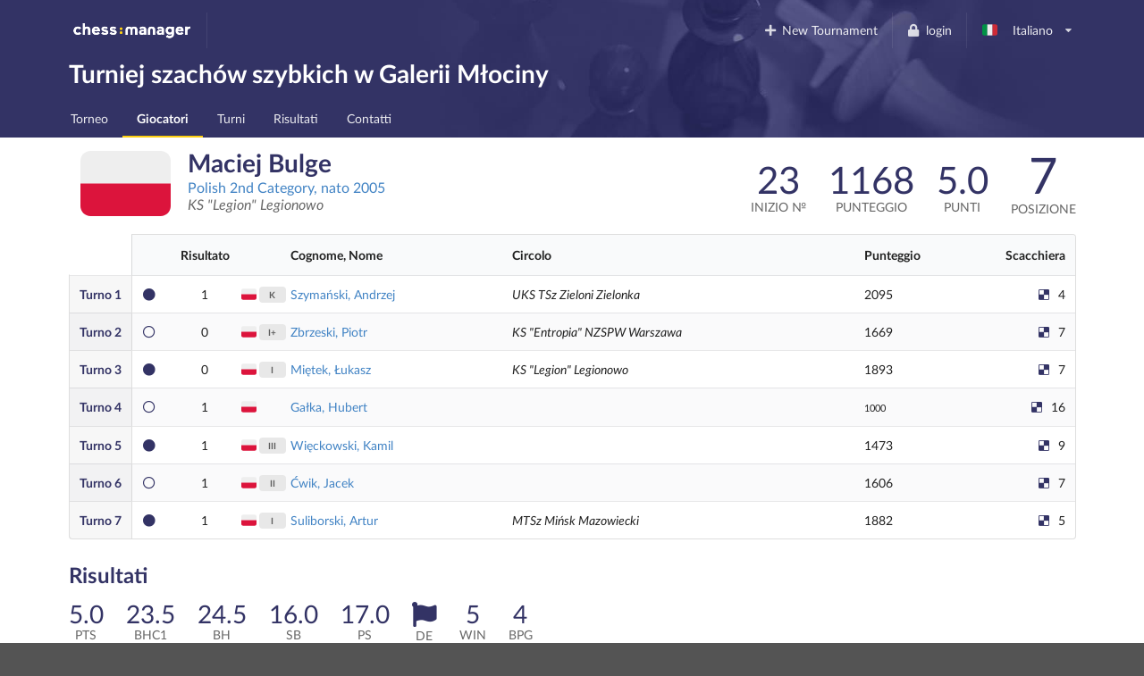

--- FILE ---
content_type: text/html; charset=utf-8
request_url: https://www.chessmanager.com/it-it/tournaments/5691636669480960/players/5644810520100864
body_size: 7907
content:
<!DOCTYPE html>
<html lang="it-it">
  <head>
    
    
    <meta charset="utf-8">
    <meta http-equiv="X-UA-Compatible" content="IE=edge">
    <meta name="viewport" content="width=device-width, initial-scale=1">
    <title>Turniej szachów szybkich w Galerii Młociny - ChessManager</title>
    <meta name="description" content="" />

    <link rel="icon" type="image/png" href="/favicon-96x96.png" sizes="96x96" />
    <link rel="icon" type="image/svg+xml" href="/favicon.svg" />
    <link rel="shortcut icon" href="/favicon.ico" />
    <link rel="apple-touch-icon" sizes="180x180" href="/apple-touch-icon.png" />
    <meta name="apple-mobile-web-app-title" content="ChessManager" />
    <link rel="manifest" href="/site.webmanifest" />

    
    <link rel="alternate" hreflang="cs-cz" href="https://www.chessmanager.com/cs-cz/tournaments/5691636669480960/players/5644810520100864" />
    
    <link rel="alternate" hreflang="de-de" href="https://www.chessmanager.com/de-de/tournaments/5691636669480960/players/5644810520100864" />
    
    <link rel="alternate" hreflang="en-gb" href="https://www.chessmanager.com/en-gb/tournaments/5691636669480960/players/5644810520100864" />
    
    <link rel="alternate" hreflang="en-us" href="https://www.chessmanager.com/en-us/tournaments/5691636669480960/players/5644810520100864" />
    
    <link rel="alternate" hreflang="es-es" href="https://www.chessmanager.com/es-es/tournaments/5691636669480960/players/5644810520100864" />
    
    <link rel="alternate" hreflang="fa-ir" href="https://www.chessmanager.com/fa-ir/tournaments/5691636669480960/players/5644810520100864" />
    
    <link rel="alternate" hreflang="fr-fr" href="https://www.chessmanager.com/fr-fr/tournaments/5691636669480960/players/5644810520100864" />
    
    <link rel="alternate" hreflang="he-il" href="https://www.chessmanager.com/he-il/tournaments/5691636669480960/players/5644810520100864" />
    
    <link rel="alternate" hreflang="it-it" href="https://www.chessmanager.com/it-it/tournaments/5691636669480960/players/5644810520100864" />
    
    <link rel="alternate" hreflang="lt-lt" href="https://www.chessmanager.com/lt-lt/tournaments/5691636669480960/players/5644810520100864" />
    
    <link rel="alternate" hreflang="nl-be" href="https://www.chessmanager.com/nl-be/tournaments/5691636669480960/players/5644810520100864" />
    
    <link rel="alternate" hreflang="pl-pl" href="https://www.chessmanager.com/pl-pl/tournaments/5691636669480960/players/5644810520100864" />
    
    <link rel="alternate" hreflang="ru-ru" href="https://www.chessmanager.com/ru-ru/tournaments/5691636669480960/players/5644810520100864" />
    
    <link rel="alternate" hreflang="tr-tr" href="https://www.chessmanager.com/tr-tr/tournaments/5691636669480960/players/5644810520100864" />
    
    <link rel="alternate" hreflang="uk-ua" href="https://www.chessmanager.com/uk-ua/tournaments/5691636669480960/players/5644810520100864" />
    
    <link rel="alternate" hreflang="en-ca" href="https://www.chessmanager.com/en-ca/tournaments/5691636669480960/players/5644810520100864" />
    
    <link rel="alternate" hreflang="en-in" href="https://www.chessmanager.com/en-in/tournaments/5691636669480960/players/5644810520100864" />
    
    <link rel="alternate" hreflang="fr-ca" href="https://www.chessmanager.com/fr-ca/tournaments/5691636669480960/players/5644810520100864" />
    

    <meta property="og:image" content="/static2/logo_200x200.png" />

    
    <link rel="stylesheet" href="https://cdn.jsdelivr.net/npm/fomantic-ui@2.9.2/dist/semantic.min.css" integrity="sha512-n//BDM4vMPvyca4bJjZPDh7hlqsQ7hqbP9RH18GF2hTXBY5amBwM2501M0GPiwCU/v9Tor2m13GOTFjk00tkQA==" crossorigin="anonymous" referrerpolicy="no-referrer" />

    <link rel="preload" href="https://cdn.jsdelivr.net/npm/fomantic-ui@2.9.2/dist/themes/default/assets/fonts/Lato-Regular.woff2" as="font" type="font/woff2" crossorigin>
    <link rel="preload" href="https://cdn.jsdelivr.net/npm/fomantic-ui@2.9.2/dist/themes/default/assets/fonts/Lato-Bold.woff2" as="font" type="font/woff2" crossorigin>
    <link rel="preload" href="https://cdn.jsdelivr.net/npm/fomantic-ui@2.9.2/dist/themes/default/assets/fonts/LatoLatin-Regular.woff2" as="font" type="font/woff2" crossorigin>
    <link rel="preload" href="https://cdn.jsdelivr.net/npm/fomantic-ui@2.9.2/dist/themes/default/assets/fonts/LatoLatin-Bold.woff2" as="font" type="font/woff2" crossorigin>
    <link rel="preload" href="https://cdn.jsdelivr.net/npm/fomantic-ui@2.9.2/dist/themes/default/assets/fonts/LatoLatin-Italic.woff2" as="font" type="font/woff2" crossorigin>
    <link rel="preload" href="https://cdn.jsdelivr.net/npm/fomantic-ui@2.9.2/dist/themes/default/assets/fonts/icons.woff2" as="font" type="font/woff2" crossorigin>
    <link rel="preload" href="https://cdn.jsdelivr.net/npm/fomantic-ui@2.9.2/dist/themes/default/assets/fonts/outline-icons.woff2" as="font" type="font/woff2" crossorigin>
    <link rel="preload" href="https://cdn.jsdelivr.net/npm/fomantic-ui@2.9.2/dist/themes/default/assets/fonts/brand-icons.woff2" as="font" type="font/woff2" crossorigin>
    

    <style>
    
    
	

i.inverted.circular.icon,
.ui.primary.button {
    background-color: #333365;
    color: #fff;
}
.ui.primary.button:hover {
    background-color: #fcce11 !important;
    color: #333365 !important;
}
.ui.yellow.button {
  color: #333365 !important;
}

#topbar {
	padding-bottom: 0;
	background: url('/static/wallpaper.jpg') no-repeat 75% 100% #333365 !important;
	background-size: 70% !important;

    @supports (background-image: url('/static/wallpaper.webp')) {
        background-image: url('/static/wallpaper.webp') !important;
    }
}
.ui.secondary.menu .dropdown.item>.menu {
	margin-top: 2px;
	border-top-left-radius: 0;
	border-top-right-radius: 0;
}

@media print {
	#topbar, .ui.pagination.menu, i.flag {
	  display:none;
	}
	.ui.table td {
		padding: 2px;
	}
	body {
	  font-size: 130%;
	  margin-bottom: 50px;
	}
	.ui.inverted.ribbon.label {
		color: black !important;
	}
}


    .ui.sortable.table thead th {
        border-left: none;
    }
    .ui.sortable.table thead th:hover,
    .ui.sortable.table thead th.sorted,
    .ui.sortable.table thead th.sorted:hover {
        background: rgb(249, 250, 251);
    }

    

	.print.only {
    display: none;
}
@media print {
  .pushable > .pusher {
    overflow: visible !important;
  }
	.print {
		display: initial !important;
	}
	.dont.print {
	    display: none !important;
	}
	#topbar,
	.ui.pagination.menu,
	.ui.sticky.row,
	i.flag {
		display:none !important;
	}
	td.center.aligned {
		text-transform: uppercase;
		text-align: left !important;
	}

	tr {
		page-break-inside: avoid;
	}
	th {
		padding: 5px !important;
	}
	td {
		padding: 0 5px !important;
	}
	td:first-child {
		font-weight: bold;
	}
	.ui.tiny.horizontal.label,
    .ui.circular.label {
		background: none !important;
        border: none !important;
        color: initial !important;
		font-weight: normal;
	}
	* {
		color: black !important;
	}

	.ui.button,
	.ui.checkbox {
		display:none;
	}

	/* players */
	.four.wide.column {
	    display:none !important;
	}
	.twelve.wide.column.right.aligned {
	    width: 100% !important;
	}
}

@media projection {
	#topbar { 
		/* properties */
		background-color: blue !important;
	}
}


    i.delicious.icon,
    i.circle.icon
    {
        color: #333365;
    }
    .ui.statistic {
        margin: 0;
    }
    .ui.stacked.segment > p {
        text-align: justify;
        font-size: 16px;
        line-height: 1.65em;
    }

    i.flag:not(.icon)::before {
      display: inline;
    }
    </style>

    
    <script src="//cdn.jsdelivr.net/npm/jquery@3.6.3/dist/jquery.min.js" integrity="sha512-STof4xm1wgkfm7heWqFJVn58Hm3EtS31XFaagaa8VMReCXAkQnJZ+jEy8PCC/iT18dFy95WcExNHFTqLyp72eQ==" crossorigin="anonymous" referrerpolicy="no-referrer"></script>
    <script src="//cdn.jsdelivr.net/npm/fomantic-ui@2.9.2/dist/semantic.min.js" integrity="sha512-5cguXwRllb+6bcc2pogwIeQmQPXEzn2ddsqAexIBhh7FO1z5Hkek1J9mrK2+rmZCTU6b6pERxI7acnp1MpAg4Q==" crossorigin="anonymous" referrerpolicy="no-referrer"></script>
    

    <script>
      window.addEventListener('DOMContentLoaded', function() {
        jQuery.event.special.touchstart = {
            setup: function( _, ns, handle ) {
                this.addEventListener('touchstart', handle, { passive: !ns.includes('noPreventDefault') });
            }
        };
        jQuery.event.special.touchmove = {
            setup: function( _, ns, handle ) {
                this.addEventListener('touchmove', handle, { passive: !ns.includes('noPreventDefault') });
            }
        };
        jQuery.event.special.wheel = {
            setup: function( _, ns, handle ){
                this.addEventListener('wheel', handle, { passive: !ns.includes('noPreventDefault') });
            }
        };
        jQuery.event.special.mousewheel = {
            setup: function( _, ns, handle ){
                this.addEventListener('mousewheel', handle, { passive: !ns.includes('noPreventDefault') });
            }
        };
      })
    </script>

    
    
    


    <script src="//semantic-ui.com/javascript/library/tablesort.js"></script>


    <style>
      #topbar {
        background: #333365;
        border-radius: 0;
        margin-top: 0;
      }
      #topbar > .ui.inverted.menu {
        background: none;
      }
      .header.item > img {
        width: auto !important;
        height: auto !important;
      }
      #topbar .ui.secondary.inverted.pointing.menu {
        border-color: transparent;
      }
      #topbar .ui.secondary.inverted.pointing.menu .active.item {
        border-color: #fcce11;
        background-color: transparent;
      }
      .thumbtack.icon,
      .ui.list > .item > .header,
      .ui.statistic > .value,
      .ui.statistics > .statistic > .value,
      .ui.header,
      .ui.table thead th,
      .ui.form .field>label {
        color: #333365;
      }
      .ui.statistic > .label,
      .ui.statistics > .statistic > .label {
        font-weight: normal;
        color: rgba(0,0,0,.6);
      }
      .ui.horizontal.statistic {
        margin-bottom: 0;
      }
      .ui.form :not(.transparent) > input:focus,
      .ui.form textarea:focus,
      .ui.selection.active.dropdown,
      .ui.selection.active.dropdown .menu,
      .ui.selection.dropdown:focus,
      .ui.selection.dropdown:focus .menu {
        border-color: #fcce11 !important;
      }
      i.inverted.circular.icon {
          background-color: #333365 !important;
      }
      .ui.ui.ui.primary.label,
      .ui.primary.label,
      .inverted.label {
          background-color: #333365 !important;
          border-color: #646499 !important;
      }
      .ui.toggle.checkbox input:checked~.box:before, .ui.toggle.checkbox input:checked~label:before,
      .ui.toggle.checkbox input:focus:checked ~ .box:before, .ui.toggle.checkbox input:focus:checked ~ label:before {
          background-color: #333365 !important;
      }
      .ui.primary.button,
      .ui.primary.button:active {
          background-color: #333365;
          color: #fff;
      }
      .ui.primary.button:focus,
      .ui.primary.button:hover {
          background-color: #fcce11 !important;
          color: #333365 !important;
      }
      .ui.pagination.menu {
          max-width: 100%;
          overflow-x: auto;
      }
      @media only screen and (max-width: 767px) {
          /*.ui.menu:not(.vertical) .right.menu {
              display: block !important;
              margin-left: initial !important;
          }*/
          .mobile.hidden {
              display: none !important;
          }
      }
      @media only screen and (max-width: 400px) {
          /*.ui.menu:not(.vertical) .right.menu {
              display: block !important;
              margin-left: initial !important;
          }*/
          .xs-mobile.hidden {
              display: none !important;
          }
      }
      @media only screen and (max-width: 767px) {
          .tablet.hidden {
              display: none !important;
          }
      }

      /* one page print fix */
      @media print {
          @-moz-document url-prefix() {
              .ui.grid,
              .ui.grid > .ui.column {
                  display: block;
              }
          }
      }
    </style>

    <!-- Google tag (gtag.js) -->
<script async src="https://www.googletagmanager.com/gtag/js?id=G-0D8SVTKQVP"></script>
<script>
  window.dataLayer = window.dataLayer || [];
  function gtag(){dataLayer.push(arguments);}
</script>

    <script>
      gtag('js', new Date())
      gtag('config', 'G-0D8SVTKQVP', {})
    </script>

    <!-- Meta Pixel Code -->
    <script>
    !function(f,b,e,v,n,t,s)
    {if(f.fbq)return;n=f.fbq=function(){n.callMethod?
    n.callMethod.apply(n,arguments):n.queue.push(arguments)};
    if(!f._fbq)f._fbq=n;n.push=n;n.loaded=!0;n.version='2.0';
    n.queue=[];t=b.createElement(e);t.async=!0;
    t.src=v;s=b.getElementsByTagName(e)[0];
    s.parentNode.insertBefore(t,s)}(window, document,'script',
    'https://connect.facebook.net/en_US/fbevents.js');
    fbq('init', '178835651112133');
    fbq('track', 'PageView');
    </script>
    <noscript><img height="1" width="1" alt="Facebook Pixel" style="display:none"
    src="https://www.facebook.com/tr?id=178835651112133&ev=PageView&noscript=1"
    /></noscript>
    <!-- End Meta Pixel Code -->

    <!-- AdSense -->
    <!-- <script async src="https://pagead2.googlesyndication.com/pagead/js/adsbygoogle.js?client=ca-pub-9489837012543090" crossorigin="anonymous"></script> -->
    

    

  </head>

  <body>
    
<div class="ui sidebar left vertical inverted large accordion menu">
    
    
    <a class="header item" href="/"><img src="/static2/logo.png" width="137" height="20" alt="chess:manager" /></a>
    
    

    
        
			
			
				<a class="item " href="/it-it/tournaments/5691636669480960/">
					Torneo
				</a>
			
			
        
    
        
            

            

            
        
    
        
			
        
    
        
			
			
				<a class="item active" href="/it-it/tournaments/5691636669480960/players">
					Giocatori
				</a>
			
			
        
    
        
			
        
    
        
			
			
				<a class="item " href="/it-it/tournaments/5691636669480960/rounds">
					Turni
				</a>
			
			
        
    
        
			
			
				<a class="item " href="/it-it/tournaments/5691636669480960/results">
					Risultati
				</a>
			
			
        
    
        
			
			
				<a class="item " href="/it-it/tournaments/5691636669480960/contact">
					Contatti
				</a>
			
			
        
    

</div>

<div class="pusher">
    
    <div class="ui inverted segment" id="topbar">
      

      <div class="ui inverted menu">
        <div class="ui container grid">
            
            <div class="row tablet only computer only">
              <a class="header item" href="/"><img src="/static2/logo.png" width="137" height="20" alt="chess:manager" /></a>
              

              <div class="right menu">
              
    

    
      <a class="borderless item" href="https://admin.chessmanager.com/tournaments/new">
          <i class="plus icon"></i> New Tournament
      </a>
    

    <a class="item" href="https://www.chessmanager.com/it-it/signin"><i class="lock icon"></i> login</a>
    <!-- <a class="item" href="https://www.chessmanager.com/it-it/signup">registrati</a> -->

    <div class="ui dropdown item" id="lang">
      <span class="text">
          
            <i class="it flag"></i> Italiano
          
      </span>
      <i class="dropdown icon"></i>
      <div class="menu">
          
            
              <a class="item" href="https://www.chessmanager.com/cs-cz/tournaments/5691636669480960/players/5644810520100864"><i class="cz flag"></i> český</a>
            
          
            
              <a class="item" href="https://www.chessmanager.com/de-de/tournaments/5691636669480960/players/5644810520100864"><i class="de flag"></i> Deutsch</a>
            
          
            
              <a class="item" href="https://www.chessmanager.com/en-gb/tournaments/5691636669480960/players/5644810520100864"><i class="gb flag"></i> English</a>
            
          
            
              <a class="item" href="https://www.chessmanager.com/en-us/tournaments/5691636669480960/players/5644810520100864"><i class="us flag"></i> English</a>
            
          
            
              <a class="item" href="https://www.chessmanager.com/es-es/tournaments/5691636669480960/players/5644810520100864"><i class="es flag"></i> Español</a>
            
          
            
              <a class="item" href="https://www.chessmanager.com/fa-ir/tournaments/5691636669480960/players/5644810520100864"><i class="ir flag"></i> فارسی</a>
            
          
            
              <a class="item" href="https://www.chessmanager.com/fr-fr/tournaments/5691636669480960/players/5644810520100864"><i class="fr flag"></i> Français</a>
            
          
            
              <a class="item" href="https://www.chessmanager.com/he-il/tournaments/5691636669480960/players/5644810520100864"><i class="il flag"></i> עברית</a>
            
          
            
              <a class="item" href="https://www.chessmanager.com/it-it/tournaments/5691636669480960/players/5644810520100864"><i class="it flag"></i> Italiano</a>
            
          
            
              <a class="item" href="https://www.chessmanager.com/lt-lt/tournaments/5691636669480960/players/5644810520100864"><i class="lt flag"></i> Lietuvos</a>
            
          
            
              <a class="item" href="https://www.chessmanager.com/nl-be/tournaments/5691636669480960/players/5644810520100864"><i class="nl flag"></i> Dutch</a>
            
          
            
              <a class="item" href="https://www.chessmanager.com/pl-pl/tournaments/5691636669480960/players/5644810520100864"><i class="pl flag"></i> polski</a>
            
          
            
              <a class="item" href="https://www.chessmanager.com/ru-ru/tournaments/5691636669480960/players/5644810520100864"><i class="ru flag"></i> русский</a>
            
          
            
              <a class="item" href="https://www.chessmanager.com/tr-tr/tournaments/5691636669480960/players/5644810520100864"><i class="tr flag"></i> Türkçe</a>
            
          
            
              <a class="item" href="https://www.chessmanager.com/uk-ua/tournaments/5691636669480960/players/5644810520100864"><i class="ua flag"></i> українська</a>
            
          
            
          
            
          
            
          
      </div>
    </div>
    

              </div>
            </div>

            <div class="row mobile only">
              <a class="borderless header item" href="/"><img src="/static/logo-short.png" alt="c:m" width="40" height="20" /></a>
              <div class="right menu">
                
                <a class="borderless item" href="https://www.chessmanager.com/it-it/signin"><i class="lock icon"></i> login</a>
                
                <div class="borderless item"><a class="ui basic inverted button" href="#menu"><i class="bars icon"></i> Menu</a></div>
              </div>
            </div>
            
        </div>
      </div>
      

<div class="ui stackable grid container">
	<div class="thirteen wide column">
		<h1 class="ui inverted header">
			Turniej szachów szybkich w Galerii Młociny 
		</h1>
	</div>

	
</div>

<div class="ui inverted stackable pointing secondary menu" style="padding-bottom:0">
  <div class="ui container grid">
      <div class="row computer only">
    
        
			
			
				<a class="item " href="/it-it/tournaments/5691636669480960/">
					Torneo
				</a>
			
			
        
		
        
            

            

            
        
		
        
			
        
		
        
			
			
				<a class="item active" href="/it-it/tournaments/5691636669480960/players">
					Giocatori
				</a>
			
			
        
		
        
			
        
		
        
			
			
				<a class="item " href="/it-it/tournaments/5691636669480960/rounds">
					Turni
				</a>
			
			
        
		
        
			
			
				<a class="item " href="/it-it/tournaments/5691636669480960/results">
					Risultati
				</a>
			
			
        
		
        
			
			
				<a class="item " href="/it-it/tournaments/5691636669480960/contact">
					Contatti
				</a>
			
			
        
		
      </div>

    <div class="row mobile only tablet only">
        
           
           
           
       
           
       
           
       
           
           
               <a class="item active" href="#menu">
                   Giocatori
               </a>
           
           
       
           
       
           
           
           
       
           
           
           
       
           
           
           
       
    </div>
  </div>
</div>

    </div>

    
<div class="ui container">
	<div class="ui stackable grid">
		<div class="seven wide column">
			<h1 class="ui header">
			  <i class="pl medium flag" title="Poland"></i> 
			  <div class="content">
			    Maciej Bulge
				
                
			    <div class="sub header">
					
						
						<a href="https://ratings.fide.com/profile/21877785" rel="nofollow">
						
					

			    	Polish 2nd Category, 
					nato 2005

					
					</a>
					
					<br />
			    	<em>KS &#34;Legion&#34; Legionowo</em>
		    	</div>
				
			  </div>
			</h1>
		</div>

		<div class="nine wide column right aligned">
			  <div class="ui small statistic">
			    <div class="value">
			      23
			    </div>
			    <div class="label">
			      Inizio &numero;
			    </div>
			  </div>

              
    			  <div class="ui small statistic">
    			    <div class="value">
    			      1168
    			    </div>
    			    <div class="label">
    			      Punteggio
    			    </div>
    			  </div>

                  
              

              
			  <div class="ui small statistic">
			    <div class="value">
			      5.0
			    </div>
			    <div class="label">
			      Punti
			    </div>
			  </div>
			  <div class="ui statistic">
			    <div class="value">
			      7
			    </div>
			    <div class="label">
			      Posizione
			    </div>
			  </div>
              
		</div>
	</div>

	
	<table class="ui striped definition unstackable table">
		<thead>
			<tr>
				<th class="collapsing"></th>
                <th class="collapsing"></th>
				<th class="collapsing center aligned">Risultato</th>
				<th class="collapsing xs-mobile hidden"></th>
                <th class="collapsing xs-mobile hidden"></th>
				<th style="padding-left:0">Cognome, Nome</th>
				<th class="mobile hidden">Circolo</th>
				<th class="xs-mobile hidden">Punteggio</th>
				<th class="collapsing right aligned mobile hidden">Scacchiera</th>
			</tr>
		</thead>

		<tbody>
		
			
			
			<tr>
				<td>
					<a href="/it-it/tournaments/5691636669480960/rounds/1" style="color:#333365">
						<span class="mobile hidden">Turno&nbsp;</span>1
					</a>
				</td>
                
				<td class="collapsing"><i class="circle icon"></i></td>
				<td class="one wide center aligned">
                    1
                </td>
				<td class="xs-mobile hidden" style="padding:0">
	                  <i class="pl flag" title="Poland"></i> 
				</td>
                <td class="xs-mobile hidden center aligned" style="padding:0">
	                <span class="ui tiny horizontal label">K</span>
				</td>
                <td style="padding-left:0">
					
					<a href="/it-it/tournaments/5691636669480960/players/5688994929049600">
					
						Szymański, Andrzej
					</a>
                </td>
                
				<td class="mobile hidden">
					<em>UKS TSz  Zieloni  Zielonka</em>
				</td>
				<td class="xs-mobile hidden">
                    
                        2095
                    
				</td>
				<td class="collapsing mobile hidden right aligned">
					<i class="delicious icon"></i> 4

					
				</td>
			</tr>
        
			
			
			<tr>
				<td>
					<a href="/it-it/tournaments/5691636669480960/rounds/2" style="color:#333365">
						<span class="mobile hidden">Turno&nbsp;</span>2
					</a>
				</td>
                
				<td class="collapsing"><i class="circle outline icon"></i></td>
				<td class="one wide center aligned">
                    0
                </td>
				<td class="xs-mobile hidden" style="padding:0">
	                  <i class="pl flag" title="Poland"></i> 
				</td>
                <td class="xs-mobile hidden center aligned" style="padding:0">
	                <span class="ui tiny horizontal label">I+</span>
				</td>
                <td style="padding-left:0">
					
					<a href="/it-it/tournaments/5691636669480960/players/5767250508251136">
					
						Zbrzeski, Piotr
					</a>
                </td>
                
				<td class="mobile hidden">
					<em>KS &#34;Entropia&#34; NZSPW Warszawa</em>
				</td>
				<td class="xs-mobile hidden">
                    
                        1669
                    
				</td>
				<td class="collapsing mobile hidden right aligned">
					<i class="delicious icon"></i> 7

					
				</td>
			</tr>
        
			
			
			<tr>
				<td>
					<a href="/it-it/tournaments/5691636669480960/rounds/3" style="color:#333365">
						<span class="mobile hidden">Turno&nbsp;</span>3
					</a>
				</td>
                
				<td class="collapsing"><i class="circle icon"></i></td>
				<td class="one wide center aligned">
                    0
                </td>
				<td class="xs-mobile hidden" style="padding:0">
	                  <i class="pl flag" title="Poland"></i> 
				</td>
                <td class="xs-mobile hidden center aligned" style="padding:0">
	                <span class="ui tiny horizontal label">I</span>
				</td>
                <td style="padding-left:0">
					
					<a href="/it-it/tournaments/5691636669480960/players/5766287160508416">
					
						Miętek, Łukasz
					</a>
                </td>
                
				<td class="mobile hidden">
					<em>KS &#34;Legion&#34; Legionowo</em>
				</td>
				<td class="xs-mobile hidden">
                    
                        1893
                    
				</td>
				<td class="collapsing mobile hidden right aligned">
					<i class="delicious icon"></i> 7

					
				</td>
			</tr>
        
			
			
			<tr>
				<td>
					<a href="/it-it/tournaments/5691636669480960/rounds/4" style="color:#333365">
						<span class="mobile hidden">Turno&nbsp;</span>4
					</a>
				</td>
                
				<td class="collapsing"><i class="circle outline icon"></i></td>
				<td class="one wide center aligned">
                    1
                </td>
				<td class="xs-mobile hidden" style="padding:0">
	                  <i class="pl flag" title="Poland"></i> 
				</td>
                <td class="xs-mobile hidden center aligned" style="padding:0">
	                
				</td>
                <td style="padding-left:0">
					
					<a href="/it-it/tournaments/5691636669480960/players/6280215095410688">
					
						Gałka, Hubert
					</a>
                </td>
                
				<td class="mobile hidden">
					<em></em>
				</td>
				<td class="xs-mobile hidden">
                    
                        <small>1000</small>
                    
				</td>
				<td class="collapsing mobile hidden right aligned">
					<i class="delicious icon"></i> 16

					
				</td>
			</tr>
        
			
			
			<tr>
				<td>
					<a href="/it-it/tournaments/5691636669480960/rounds/5" style="color:#333365">
						<span class="mobile hidden">Turno&nbsp;</span>5
					</a>
				</td>
                
				<td class="collapsing"><i class="circle icon"></i></td>
				<td class="one wide center aligned">
                    1
                </td>
				<td class="xs-mobile hidden" style="padding:0">
	                  <i class="pl flag" title="Poland"></i> 
				</td>
                <td class="xs-mobile hidden center aligned" style="padding:0">
	                <span class="ui tiny horizontal label">III</span>
				</td>
                <td style="padding-left:0">
					
					<a href="/it-it/tournaments/5691636669480960/players/6212672238387200">
					
						Więckowski, Kamil
					</a>
                </td>
                
				<td class="mobile hidden">
					<em></em>
				</td>
				<td class="xs-mobile hidden">
                    
                        1473
                    
				</td>
				<td class="collapsing mobile hidden right aligned">
					<i class="delicious icon"></i> 9

					
				</td>
			</tr>
        
			
			
			<tr>
				<td>
					<a href="/it-it/tournaments/5691636669480960/rounds/6" style="color:#333365">
						<span class="mobile hidden">Turno&nbsp;</span>6
					</a>
				</td>
                
				<td class="collapsing"><i class="circle outline icon"></i></td>
				<td class="one wide center aligned">
                    1
                </td>
				<td class="xs-mobile hidden" style="padding:0">
	                  <i class="pl flag" title="Poland"></i> 
				</td>
                <td class="xs-mobile hidden center aligned" style="padding:0">
	                <span class="ui tiny horizontal label">II</span>
				</td>
                <td style="padding-left:0">
					
					<a href="/it-it/tournaments/5691636669480960/players/6307645004709888">
					
						Ćwik, Jacek
					</a>
                </td>
                
				<td class="mobile hidden">
					<em></em>
				</td>
				<td class="xs-mobile hidden">
                    
                        1606
                    
				</td>
				<td class="collapsing mobile hidden right aligned">
					<i class="delicious icon"></i> 7

					
				</td>
			</tr>
        
			
			
			<tr>
				<td>
					<a href="/it-it/tournaments/5691636669480960/rounds/7" style="color:#333365">
						<span class="mobile hidden">Turno&nbsp;</span>7
					</a>
				</td>
                
				<td class="collapsing"><i class="circle icon"></i></td>
				<td class="one wide center aligned">
                    1
                </td>
				<td class="xs-mobile hidden" style="padding:0">
	                  <i class="pl flag" title="Poland"></i> 
				</td>
                <td class="xs-mobile hidden center aligned" style="padding:0">
	                <span class="ui tiny horizontal label">I</span>
				</td>
                <td style="padding-left:0">
					
					<a href="/it-it/tournaments/5691636669480960/players/6207986898829312">
					
						Suliborski, Artur
					</a>
                </td>
                
				<td class="mobile hidden">
					<em>MTSz Mińsk Mazowiecki</em>
				</td>
				<td class="xs-mobile hidden">
                    
                        1882
                    
				</td>
				<td class="collapsing mobile hidden right aligned">
					<i class="delicious icon"></i> 5

					
				</td>
			</tr>
        
		</tbody>
    </table>

	<h2 class="ui header">Risultati</h3>

	<div class="ui two columns stackable grid">
		<div class="column">
		  <div class="ui tiny statistic">
		    <div class="value">
		      5.0
		    </div>
		    <div class="label">
		      Pts
		    </div>
		  </div>
          
		  <div class="ui tiny statistic">
		    <div class="value">
              
		        23.5
              
		    </div>
		    <div class="label" data-tooltip="Buchholz Cut 1" data-inverted="">
				BHC1
		    </div>
		  </div>
          
		  <div class="ui tiny statistic">
		    <div class="value">
              
		        24.5
              
		    </div>
		    <div class="label" data-tooltip="Buchholz" data-inverted="">
				BH
		    </div>
		  </div>
          
		  <div class="ui tiny statistic">
		    <div class="value">
              
		        16.0
              
		    </div>
		    <div class="label" data-tooltip="Sonneborn-Berger" data-inverted="">
				SB
		    </div>
		  </div>
          
		  <div class="ui tiny statistic">
		    <div class="value">
              
		        17.0
              
		    </div>
		    <div class="label" data-tooltip="Progressive Scores" data-inverted="">
				PS
		    </div>
		  </div>
          
		  <div class="ui tiny statistic">
		    <div class="value">
              
    		    
    		      <i class="flag icon" data-html="<div class='ui list'><div class='item'>Szymański, Andrzej</div><div class='item'>Gałka, Hubert</div><div class='item'>Więckowski, Kamil</div><div class='item'>Ćwik, Jacek</div><div class='item'>Suliborski, Artur</div></div>"></i>
                
              
		    </div>
		    <div class="label" data-tooltip="Direct Encounter" data-inverted="">
				DE
		    </div>
		  </div>
          
		  <div class="ui tiny statistic">
		    <div class="value">
              
		        5
              
		    </div>
		    <div class="label" data-tooltip="Number of Wins" data-inverted="">
				WIN
		    </div>
		  </div>
          
		  <div class="ui tiny statistic">
		    <div class="value">
              
		        4
              
		    </div>
		    <div class="label" data-tooltip="Number of Games Played with Black" data-inverted="">
				BPG
		    </div>
		  </div>
          
		</div>
		<div class="column center aligned">
          

          
		</div>
	</div>

	<div class="ui two columns stackable grid">
		<div class="column">
			<h3 class="ui header">Posizione nel tabellone</h3>
			<div id="curve_chart1"></div>
		</div>
        
	</div>
	

  <script type="text/javascript" src="https://www.gstatic.com/charts/loader.js"></script>
  

  <script type="text/javascript">
	google.charts.load('current', {'packages':['corechart']});


	google.charts.setOnLoadCallback(function() {
	  var data1 = google.visualization.arrayToDataTable([
	  	['Round', 'Position', { role: 'annotation', type: 'string' }],
            ['inizio', 16, '23'],
	  	
                ['1', 38, '1'],
                ['2', 24, '15'],
                ['3', 12, '27'],
                ['4', 20, '19'],
                ['5', 20, '19'],
                ['6', 27, '12'],
                ['7', 32, '7']
	  ]);
	  var options = {
        legend: {
        	position: 'none'
        },
        colors: [
            '#333365',
        ],
        annotations: {
            //alwaysOutside: true,
            textStyle: {
                //bold: true,
                color: '#333365'
            }
        },
        //bar: { groupWidth: '100%' },
        tooltip: {
            trigger: 'none'
        },
	  	//selectionMode: 'multiple',
	  	vAxis: {
            textPosition: 'none',
            //maxValue: 38
            //maxValue: 200-1,
            // viewWindow: {
            //     max: 200
            // }
	  	},
        hAxis: {
            title: 'Turno',
            //maxValue: 7,
            //ticks: 1
        }
	  	//focusTarget: 'category'
	  };
	  var chart1 = new google.visualization.ColumnChart(document.getElementById('curve_chart1'));
	  chart1.draw(data1, options);

      
	});
  </script>

    <script>
        $('.flag.icon').popup();
    </script>
</div>

    
    
      
      <div class="dont print" style="text-align:center; margin:1em">
        <a href="https://www.chessmanager.com"><img src="/static2/logo-inverted.png" width="133" height="22" loading="lazy" alt="chess:manager" title="ChessManager logo" /></a>
      </div>
      
    
    
</div>

<script>
window.addEventListener('DOMContentLoaded', function() {
	$('#lang.dropdown').dropdown();
});
</script>


    <script>
    window.addEventListener('DOMContentLoaded', function() {
      $('.ui.user.dropdown').dropdown();
      $('.ui.accordion').accordion();
      $('.ui.left.sidebar').sidebar({
          exclusive: true
      });
      $('a[href="#menu"]').click(function() {
        $('.ui.left.sidebar').sidebar('toggle');
        return false;
      });
    });
    </script>
  </body>
</html>